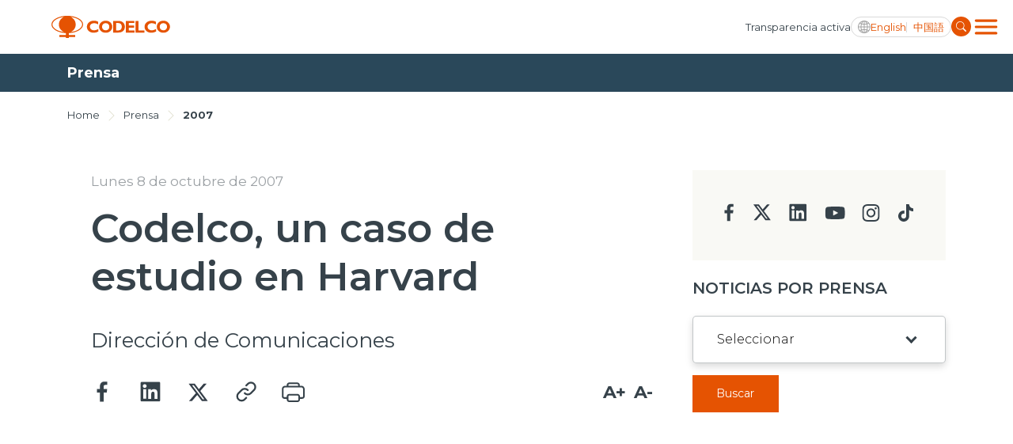

--- FILE ---
content_type: text/html; charset=utf-8
request_url: https://www.codelco.com/noticias/2007/codelco-un-caso-de-estudio-en-harvard
body_size: 8693
content:
<!DOCTYPE HTML>
<html lang="es-CL">
<head>
    <!-- Meta tags -->
    <title>Codelco, un caso de estudio en Harvard | CODELCO - Corporación Nacional del Cobre, Chile</title>
<meta name="robots" content="index,follow,noodp,noydir">
<meta charset="utf-8">
<meta name="description" content="Dirección de Comunicaciones">
<link rel="canonical" href="https://www.codelco.com/noticias/2007/codelco-un-caso-de-estudio-en-harvard">
<!-- utiles -->
<meta name="viewport" content="width=device-width, initial-scale=1.0">
<meta name="HandheldFriendly" content="True">
<meta name="format-detection" content="telephone=no">
<meta http-equiv="X-UA-Compatible" content="IE=edge">
<meta name="author" content="CODELCO - Corporación Nacional del Cobre, Chile" >
<link rel="shorcut icon" href="/favicon.ico?v=20230902" type="image/x-icon">
<link rel="icon" href="/favicon.ico?v=20230902" type="image/x-icon">
<!-- Meta tags Twitter-->
<meta name="twitter:card" content="summary_large_image">
<meta name="twitter:site" content="@">
<meta name="twitter:title" content="Codelco, un caso de estudio en Harvard">
<meta name="twitter:description" content="Dirección de Comunicaciones">

  
 
<meta property="twitter:image" content="https://www.codelco.com/prontus_codelco/imag/default_400x300.jpg" />
 
<!-- Meta tags FB  -->
<meta property="og:url" content="https://www.codelco.com/noticias/2007/codelco-un-caso-de-estudio-en-harvard">
<meta property="og:type" content="website">
<meta property="og:title" content="Codelco, un caso de estudio en Harvard">
<meta property="og:description" content="Dirección de Comunicaciones">

  
 
<meta property="og:image" content="https://www.codelco.com/prontus_codelco/imag/default/default_400x300.jpg">
<meta property="og:image:width" content="400">
<meta property="og:image:height" content="300">
 
<script type="application/ld+json">
{
    "@context": "https://schema.org/",
    "@type": "NewsArticle",
    "mainEntityOfPage": {
        "@type": "Webpage",
        "name": "CODELCO - Corporación Nacional del Cobre, Chile",
        "url": "https://www.codelco.com/noticias/2007/codelco-un-caso-de-estudio-en-harvard"
    },
    "headline": "Codelco, un caso de estudio en Harvard",
    "image": [
        
    ],
    "inLanguage": "es-ES",
    "datePublished": "",
    "author": {
        "@type": "Organization",
        "name": "CODELCO - Corporación Nacional del Cobre, Chile"
    },
    "publisher": {
        "@type": "Organization",
        "logo": {"@type": "ImageObject", "url": "https://www.codelco.com/prontus_codelco/imag/logo.svg"},
        "name": "CODELCO - Corporación Nacional del Cobre, Chile",
        "sameAs": ["https://www.facebook.com/", "https://twitter.com/"]
    }
}
</script>
    <!-- Google Tag Manager -->
<script>(function(w,d,s,l,i){w[l]=w[l]||[];w[l].push({'gtm.start':
new Date().getTime(),event:'gtm.js'});var f=d.getElementsByTagName(s)[0],
j=d.createElement(s),dl=l!='dataLayer'?'&l='+l:'';j.async=true;j.src=
'https://www.googletagmanager.com/gtm.js?id='+i+dl;f.parentNode.insertBefore(j,f);
})(window,document,'script','dataLayer','GTM-M8HNC3J');</script>
<!-- End Google Tag Manager -->

    <!--CSS-->
    
<link rel="preconnect" href="https://fonts.googleapis.com">
<link rel="preconnect" href="https://fonts.gstatic.com" crossorigin>
<link href="https://fonts.googleapis.com/css2?family=Montserrat:wght@300;400;500;600;700;800;900&display=swap" rel="stylesheet">
<link href="https://fonts.googleapis.com/css2?family=Roboto:wght@400;500&display=swap" rel="stylesheet">
<link rel="stylesheet" type="text/css" href="/prontus_codelco/css/normalize.css?v=7.7">
<link rel="stylesheet" type="text/css" href="/prontus_codelco/css/slick.css?v=7.7">
<link rel="stylesheet" type="text/css" href="/prontus_codelco/css/jquery.fancybox.min.css?v=7.7">
<link rel="stylesheet" type="text/css" href="/prontus_codelco/css/stylesheet/grid.css?v=7.7">
<link rel="stylesheet" type="text/css" href="/prontus_codelco/css/stylesheet/global.css?v=7.7">
<link rel="stylesheet" type="text/css" href="/prontus_codelco/css/gridpak.css?v=7.7">
<link rel="stylesheet" type="text/css" href="/prontus_codelco/css/stylesheet/header.css?v=7.7">
<link rel="stylesheet" type="text/css" href="/prontus_codelco/css/stylesheet/banner.css?v=7.7">
<link rel="stylesheet" type="text/css" href="/prontus_codelco/css/stylesheet/card-block.css?v=7.7">
<link rel="stylesheet" type="text/css" href="/prontus_codelco/css/stylesheet/services-slider.css?v=7.7">
<link rel="stylesheet" type="text/css" href="/prontus_codelco/css/stylesheet/news-slider.css?v=7.7">
<link rel="stylesheet" type="text/css" href="/prontus_codelco/css/stylesheet/video-slider.css?v=7.7">
<link rel="stylesheet" type="text/css" href="/prontus_codelco/css/stylesheet/table.css?v=7.7">
<link rel="stylesheet" type="text/css" href="/prontus_codelco/css/stylesheet/result-report.css?v=7.7">
<link rel="stylesheet" type="text/css" href="/prontus_codelco/css/stylesheet/opertation-sec.css?v=7.7">
<link rel="stylesheet" type="text/css" href="/prontus_codelco/css/stylesheet/inner-banner.css?v=7.7">
<link rel="stylesheet" type="text/css" href="/prontus_codelco/css/stylesheet/about-box.css?v=7.7">
<link rel="stylesheet" type="text/css" href="/prontus_codelco/css/stylesheet/review-sec.css?v=7.7">
<link rel="stylesheet" type="text/css" href="/prontus_codelco/css/stylesheet/complaint-sec.css?v=7.7">
<link rel="stylesheet" type="text/css" href="/prontus_codelco/css/stylesheet/social-media.css?v=7.7">
<link rel="stylesheet" type="text/css" href="/prontus_codelco/css/stylesheet/report-sec.css?v=7.7">
<link rel="stylesheet" type="text/css" href="/prontus_codelco/css/stylesheet/company-info.css?v=7.7">
<link rel="stylesheet" type="text/css" href="/prontus_codelco/css/stylesheet/menu.css?v=7.7">
<link rel="stylesheet" type="text/css" href="/prontus_codelco/css/stylesheet/request-sec.css?v=7.7">
<link rel="stylesheet" type="text/css" href="/prontus_codelco/css/stylesheet/contact-sec.css?v=7.7">
<link rel="stylesheet" type="text/css" href="/prontus_codelco/css/stylesheet/blog-list.css?v=7.7">
<link rel="stylesheet" type="text/css" href="/prontus_codelco/css/stylesheet/table-data-download.css?v=7.7">
<link rel="stylesheet" type="text/css" href="/prontus_codelco/css/stylesheet/banner-block.css?v=7.7">
<link rel="stylesheet" type="text/css" href="/prontus_codelco/css/stylesheet/articulo.css?v=7.7">
<link rel="stylesheet" type="text/css" href="/prontus_codelco/css/stylesheet/news-search.css?v=7.7">
<link rel="stylesheet" type="text/css" href="/prontus_codelco/css/stylesheet/request-form.css?v=7.7">
<link rel="stylesheet" type="text/css" href="/prontus_codelco/css/stylesheet/cookies-bar.css?v=7.7">
<link rel="stylesheet" type="text/css" href="/prontus_codelco/css/stylesheet/service-provider-box.css?v=7.7">
<link rel="stylesheet" type="text/css" href="/prontus_codelco/css/stylesheet/filter.css?v=7.7">
<link rel="stylesheet" type="text/css" href="/prontus_codelco/css/stylesheet/accordion.css?v=7.7">
<link rel="stylesheet" type="text/css" href="/prontus_codelco/css/stylesheet/streaming.css?v=7.7">
<link rel="stylesheet" type="text/css" href="/prontus_codelco/css/stylesheet/pagination.css?v=7.7">
<link rel="stylesheet" type="text/css" href="/prontus_codelco/css/stylesheet/buscador.css?v=7.7">
<link rel="stylesheet" type="text/css" href="/prontus_codelco/css/stylesheet/site-map.css?v=7.7">
<link rel="stylesheet" type="text/css" href="/prontus_codelco/css/stylesheet/footer.css?v=7.7">
<link rel="stylesheet" type="text/css" href="/prontus_codelco/css/stylesheet/home2023.css?v=7.7">
<link rel="stylesheet" type="text/css" href="/prontus_codelco/css/modal.css?v=7.7">
<link rel="stylesheet" type="text/css" href="/prontus_codelco/css/estilos_vtxt.css?v=7.7">

    <!--JS-->
    
<script src="/prontus_codelco/js-local/jquery-3.7.0.min.js"></script>
<script src="/prontus_codelco/js-local/slick.min.js"></script>
<script src='/prontus_codelco/js-local/common.js?v=1.12.2'></script>
<script src='/prontus_codelco/js-local/FontSize.class.js?v=1.12.2'></script>
<script src='/prontus_codelco/js-local/BuscadorPrensa.class.js?v=1.12.2'></script>
<script src='/prontus_codelco/js-local/jquery.fancybox.min.js?v=1.12.2'></script>
<script src='/prontus_codelco/js-local/swiper-bundle.min.js?v=1.12.2'></script>
<script src='/prontus_codelco/js-local/Vistas.class.js?v=1.12.2' defer></script>
<script src='/prontus_codelco/js-local/Utiles.class.js?v=1.12.2' defer></script>

    <script>
        // Definir la variable basada en el CMS
        window.initialOrder = '' == 'si' ? true: false;
    </script>
    <script src="/prontus_codelco/js-local/sort-li.js?v=2"></script>
</head>
<body>
    <!-- Google Tag Manager (noscript) -->
<noscript><iframe src="https://www.googletagmanager.com/ns.html?id=GTM-M8HNC3J"
height="0" width="0" style="display:none;visibility:hidden"></iframe></noscript>
<!-- End Google Tag Manager (noscript) -->
        <div class="wrapper">

        <!--HEADER-->
        

<!-- Start Header -->
<header id="header" class="header veintitres">

    <!-- Start Header Bottom Part -->
    <div class="header-bottom-part dos">
        <div class="container">
            <div class="header-bottom-part-content">
                <div class="header-bottom-part-content-right-part">
                    
                        
                    <!-- Logo -->
                    <a href="/" target="_top" class="logo" title="Codelco">
                        <img src="/prontus_codelco/site/artic/20220408/imag/foto_0000000120220408100923/logo.svg" class="logo-img" alt="Codelco">
                    </a>
                        
                    
                </div>

                <!-- Mobile Menu Right Part -->
                <div class="header-bottom-part-content-right-part">
                    
                        
                    <a href="/transparencia-activa" 
                        class="header-top-part-listing-link desktop"
                        title="
                                
                                Transparencia activa
                                ">
                        
                        
                            Transparencia activa
                        
                    </a>
                        
                    
                    <div class="header-bottom-part-content-right-part-link">
                        <span class="ic-language d-block"></span>
                        <a href="javascript:void(0)" class="txt-language desktop chgLang" data-lang="en" title="English">
                            English
                        </a>
                        <a href="javascript:void(0)" class="txt-language movil chgLang" data-lang="en" title="ENG">
                            ENG
                        </a>            
                        <a href="javascript:void(0)" class="txt-language chgLang" data-lang="zh" title="中国語">
                            中国語
                        </a>
                    </div>
                    <form class="search-form" id="form_buscar" method="get" action="/cgi-bin/prontus_search.cgi">
                        <input id="search_prontus" name="search_prontus" value="prontus_codelco" type="hidden"/>
                        <input name="search_idx" value="all" type="hidden"/>
                        <input name="search_tmp" value="search.html" type="hidden"/>
                        <input name="search_modo" value="or" type="hidden"/>
                        <input name="search_orden" value="cro" type="hidden"/>
                        <input name="search_resxpag" value="10" type="hidden"/> 
                        <input name="search_form" value="yes" type="hidden"/>
                        <input type="text" name="search_texto" class="search-input" placeholder="Ingrese su búsqueda"/>
                        <a href="#" title="" class="search-button">
                            <img src="/prontus_codelco/imag/master/lupa.svg" alt="Search" class="search-button-icon">
                        </a>
                    </form>
                    <div class="dropdown">
                        <button onclick="myFunctionMenu()" class="dropbtn dropbtn__menu"></button>
                        <ul id="myDropdown" class="dropdown-content mega-menu">
                            <li class="header-top-item movil">
                                
                                    
                                <a href="/transparencia-activa" 
                                    class="header-top-part-listing-link"
                                    title="
                                    
                                    Transparencia activa
                                    ">
                                    
                                    
                                    Transparencia activa
                                    
                                </a>
                                    
                                
                            </li>
                            <li class="search-form-outer movil">
                                <!-- Start Search Form -->
                                <form class="search-form movil" id="form_buscar" method="get" action="/cgi-bin/prontus_search.cgi">
                                    <input id="search_prontus" name="search_prontus" value="prontus_codelco" type="hidden"/>
                                    <input name="search_idx" value="all" type="hidden"/>
                                    <input name="search_tmp" value="search.html" type="hidden"/>
                                    <input name="search_modo" value="or" type="hidden"/>
                                    <input name="search_orden" value="cro" type="hidden"/>
                                    <input name="search_resxpag" value="10" type="hidden"/> 
                                    <input name="search_form" value="yes" type="hidden"/>
                                    <input type="text" name="search_texto" class="search-input" placeholder="Ingrese su búsqueda"/>
                                    <a href="#" title="" class="search-button">
                                        <img src="/prontus_codelco/imag/master/lupa.svg" alt="Search" class="search-button-icon">
                                    </a>
                                </form>
                                <!-- End Search Form -->
                            </li>
                            <li class="mega-menu__row">
                                <ul class="mega-menu__content">
                                    
                                        
                                    <li class="mega-menu__item">
                                        <a href="/nosotros">Nosotros</a>
                                    </li>
                                        
                                    
                                        
                                    <li class="mega-menu__item">
                                        <a href="/operaciones">Operaciones</a>
                                    </li>
                                        
                                    
                                        
                                    <li class="mega-menu__item">
                                        <a href="/proyectos">Proyectos</a>
                                    </li>
                                        
                                    
                                        
                                    <li class="mega-menu__item">
                                        <a href="/sustentabilidad">Sustentabilidad</a>
                                    </li>
                                        
                                    
                                        
                                    <li class="mega-menu__item">
                                        <a href="/innovacion">Innovación</a>
                                    </li>
                                        
                                    
                                        
                                    <li class="mega-menu__item">
                                        <a href="/inversionistas">Inversionistas</a>
                                    </li>
                                        
                                    
                                </ul>
                            </li>
                            <li class="mega-menu__row">
                                <ul class="mega-menu__content">
                                    
                                        
                                    <li class="mega-menu__item">
                                        <a href="/prensa">Prensa</a>
                                    </li>
                                        
                                    
                                        
                                    <li class="mega-menu__item">
                                        <a href="/trabaja-en-codelco">Trabaja en Codelco</a>
                                    </li>
                                        
                                    
                                        
                                    <li class="mega-menu__item">
                                        <a href="/transparencia-activa">Transparencia activa</a>
                                    </li>
                                        
                                    
                                        
                                    <li class="mega-menu__item">
                                        <a href="/canales-de-denuncia">Canales de denuncia</a>
                                    </li>
                                        
                                    
                                        
                                    <li class="mega-menu__item">
                                        <a href="/proveedores">Proveedores</a>
                                    </li>
                                        
                                    
                                </ul>
                            </li>
                            <li class="mega-menu__row">
                                <ul class="mega-menu__content">
                                    
                                        
                                    <li class="mega-menu__item">
                                        <a href="https://mi.codelco.cl">Acceso trabajadores/as</a>
                                    </li>
                                        
                                    
                                </ul>
                            </li>
                        </ul>
                    </div>
                </div>

                <!-- Start Main Navigation -->
                <nav class="main-navigation">
                    <div class="container main-navigation-container">
                        <!-- Start Secondary Navigation -->
                        <ul class="secondary-navigation movil">
                            
                                
                            <li class="secondary-navigation-item">
                                <a href="/transparencia-activa" class="secondary-navigation-link" 
                                    title="
                                            
                                            Transparencia activa
                                            ">
                                    
                                    
                                    Transparencia activa
                                    
                                    <img src="/prontus_codelco/imag/master/arrow_menu.svg" alt="arrow_menu">
                                </a>
                            </li>
                                
                            
                        </ul>

                        <ul class="secondary-navigation">
                            
                                
                            <li class="secondary-navigation-item">
                                <a href="/prensa" class="secondary-navigation-link" 
                                    title="
                                    
                                    Prensa
                                    ">
                                    
                                    
                                    Prensa
                                    
                                    <img src="/prontus_codelco/imag/master/arrow_menu.svg" alt="arrow_menu">
                                </a>
                            </li>
                                
                            
                                
                            <li class="secondary-navigation-item">
                                <a href="/trabaja-en-codelco" class="secondary-navigation-link" 
                                    title="
                                    
                                    Trabaja en Codelco
                                    ">
                                    
                                    
                                    Trabaja en Codelco
                                    
                                    <img src="/prontus_codelco/imag/master/arrow_menu.svg" alt="arrow_menu">
                                </a>
                            </li>
                                
                            
                                
                            <li class="secondary-navigation-item">
                                <a href="/transparencia-activa" class="secondary-navigation-link" 
                                    title="
                                    
                                    Transparencia activa
                                    ">
                                    
                                    
                                    Transparencia activa
                                    
                                    <img src="/prontus_codelco/imag/master/arrow_menu.svg" alt="arrow_menu">
                                </a>
                            </li>
                                
                            
                                
                            <li class="secondary-navigation-item">
                                <a href="/canales-de-denuncia" class="secondary-navigation-link" 
                                    title="
                                    
                                    Canales de denuncia
                                    ">
                                    
                                    
                                    Canales de denuncia
                                    
                                    <img src="/prontus_codelco/imag/master/arrow_menu.svg" alt="arrow_menu">
                                </a>
                            </li>
                                
                            
                                
                            <li class="secondary-navigation-item">
                                <a href="/proveedores" class="secondary-navigation-link" 
                                    title="
                                    
                                    Proveedores
                                    ">
                                    
                                    
                                    Proveedores
                                    
                                    <img src="/prontus_codelco/imag/master/arrow_menu.svg" alt="arrow_menu">
                                </a>
                            </li>
                                
                            
                        </ul>

                        <ul class="secondary-navigation smaller">
                            
                                
                            <li class="secondary-navigation-item">
                                <a href="https://mi.codelco.cl" class="secondary-navigation-link" 
                                    title="
                                    
                                    Acceso trabajadores/as
                                    ">
                                    
                                    
                                    Acceso trabajadores/as
                                    
                                </a>
                            </li>
                                
                            
                        </ul>
                    </div>
                </nav>
                <!-- End Main Navigation -->
            </div>
        </div>
    </div>
    <!-- End Header Bottom Part -->
</header>
<!-- End Header -->
        <!--/HEADER-->
        <!-- Start Banner Section -->
        <section class="articulo-heading">
            <div class="container">
                <h1 class="articulo-heading-title">Prensa</h1>
            </div>
        </section>
        <!-- End Banner Section -->

        <!-- Start Artículo General-->
        <section class="section-outer articulo-section">
            <div class="container">
                <div class="inner-banner-top articulo-breadcrumbs">
    <span class="inner-banner-breadcrumbs"><a href="/" class="inner-banner-breadcrumbs-anchor"
            title="Home">Home</a></span>
    
    <img src="/prontus_codelco/imag/grey-arrow.svg" alt="Arrow" class="inner-banner-breadcrumbs-arrow">
    <span class="inner-banner-breadcrumbs"><a href="/prensa" 
            class="inner-banner-breadcrumbs " title="Prensa">Prensa</a></span>
    
    
    
    <img src="/prontus_codelco/imag/grey-arrow.svg" alt="Arrow" class="inner-banner-breadcrumbs-arrow">
    <span class="inner-banner-breadcrumbs"><a
            href="/prontus_codelco/site/tax/port/all/taxport_4_18__1.html"
            class="inner-banner-breadcrumbs-anchor font-bold" title="2007">2007</a></span>
    
    
</div>
                <div class="articulo-outer">
                    <!-- Articulo Left -->
                    <div class="articulo-card">

                        <div class="articulo-header">
                            <div class="articulo-date-outer d-flex">
                                
                                
                                
                                
                                <a class="articulo-date d-none d-md-block" href="#" title="Lunes 8 de octubre de 2007">Lunes 8 de octubre de 2007</a>
                            </div>

                            <h1 class="articulo-header-title">Codelco, un caso de estudio en Harvard</h1>
                            <p class="articulo-header-text">Dirección de Comunicaciones</p>
                            
                            <div class="articulo-date-outer d-md-none pb-30">
                                <a class="articulo-date" href="#" title="Lunes 8 de octubre de 2007">Lunes 8 de octubre de 2007</a>
                            </div>
                            

                            <div class="row row-cols-2 align-items-center justify-content-between">
                                <div class="col-auto">
                                    <div class="d-flex align-items-center">
                                        
                                        <div class="article-social-block">
                                            <script language="JavaScript">
    function copyToClipboard(fileurl) {
        var $temp = $("<input>");
        $("body").append($temp);
        $temp.val(fileurl).select();
        document.execCommand("copy");
        $temp.remove();
        alert("Enlace copiado en el portapapeles");
    }
</script>

<div class="social-block">
    <a class="social-block-link" href="#" title="Facebook" onclick="window.open('https://www.facebook.com/sharer/sharer.php?u=https://www.codelco.com/noticias/2007/codelco-un-caso-de-estudio-en-harvard','','width=555,height=330'); return false;">
        <img class="social-block-icon" src="/prontus_codelco/imag/ic-facebook.svg" alt="">
    </a>
    <a class="social-block-link" href="#" title="Linkedin" onclick="window.open('https://www.linkedin.com/sharing/share-offsite/?url=https://www.codelco.com/noticias/2007/codelco-un-caso-de-estudio-en-harvard','','width=555,height=330'); return false;">
        <img class="social-block-icon" src="/prontus_codelco/imag/ic-linkedin.svg" alt="">
    </a>
    <a class="social-block-link" href="#" title="Twitter" onclick="window.open('https://twitter.com/intent/tweet?text=Codelco, un caso de estudio en Harvard&url='+ encodeURIComponent(document.title) + 'https://www.codelco.com/noticias/2007/codelco-un-caso-de-estudio-en-harvard','','width=555,height=330'); return false;">
        <img class="social-block-icon" src="/prontus_codelco/imag/ic-twitter.svg?v=20240704" alt="">
    </a>
    <a class="social-block-link d-none d-md-block" href="#" title="Link" onclick="copyToClipboard('https://www.codelco.com/noticias/2007/codelco-un-caso-de-estudio-en-harvard')" >
        <img class="social-block-icon" src="/prontus_codelco/imag/ic-link.svg" alt="">
    </a>
    <a class="social-block-link d-none d-md-block" href="#" onclick="Utiles.imprimirArticulo('https://www.codelco.com/prontus_codelco/site/artic/20110220/pags/20110220130819.html');return false;" title="Print">
        <img class="social-block-icon" src="/prontus_codelco/imag/ic-print.svg" alt="">
    </a>
</div>


                                        </div>
                                    </div>
                                </div>
                                <div class="col-auto pl-0">
                                    <div class="article-action-block">
                                        
                                        <ul class="pagefont-control-list-outer">
                                            <li class="pagefont-control-list"><a href="#" title="A+" onclick="FontSize.cambiaSize('mas'); return false;" class="pagefont-control">A+</a></li>
                                            <li class="pagefont-control-list"><a href="#" title="A-" onclick="FontSize.cambiaSize('menos'); return false;" class="pagefont-control">A-</a></li>
                                        </ul>
					                    
                                    </div>
                                </div>
                            </div>
                        </div>

                        <!-- Articulo Image -->
                        

                        
                        <div class="articulo-body-text CUERPO cuerpo_es">
                            
<!--STIT_vtxt_cuerpo-->
<div class="articulo-innerpage-link-outer">
    <ul class="articulo-innerpage-link-listing">
        
    </ul>
</div>
<!--/STIT_vtxt_cuerpo-->


                            <p> </p>
<table align="right" border="0" cellpadding="0" cellspacing="0" width="275">
<tbody>
<tr>
<td width="15"></td>
<td width="240">
<table border="0" cellpadding="0" cellspacing="0" width="240">
<tbody>
<tr>
<td><img alt="Imagen foto_01" border="0" height="210" id="foto_01" name="foto_01" src="/prontus_codelco/site/artic/20110220/imag/foto_0000000120110220130819.jpg" width="280" /></td>
</tr>
<tr>
<td class="pie"></td>
</tr>
<tr>
<td class="pie"></td>
</tr>
<tr>
<td class="pie"></td>
</tr>
</tbody>
</table>
<br /> 

<table border="0" cellpadding="0" cellspacing="0" width="240">
<tbody>
<tr>
<td></td>
</tr>
</tbody>
</table>
</td>
</tr>
<tr>
<td></td>
<td></td>
</tr>
</tbody>
</table>
<p class="bajada"><em>Académicos de la prestigiosa universidad norteamericana analizaron cómo la empresa incorporó exitosamente las tecnologías de la información en los procesos que forman la cadena de valor del negocio minero.</em></p>
<p>En los últimos años, Codelco ha realizado un enorme esfuerzo para incorporar las tecnologías de la información a sus procesos de negocio y a todas sus etapas productivas, con el objetivo de ofrecer las mejores condiciones al negocio, proteger la seguridad de las personas y reducir los costos de la empresa.</p>
<p>Todos estos antecedentes llamaron la atención de la importante Universidad de Harvard, la que, a través de su Escuela de Negocios, solicitó mayores antecedentes hace más de un año, para poder estudiar este exitoso caso de gestión e incorporarlo a los planes de estudios de sus alumnos, especialmente en su MBA. Los resultados fueron publicados durante agosto en la página web de la institución, con el nombre “Codelco Copper Mines”, y pueden ser adquiridos en:</p>
<p><strong>http://harvardbusinessonline.hbsp.harvard.edu.</strong></p>
<p>Esta es la primera vez en la historia que Harvard analiza un caso de una empresa minera chilena, lo que constituye una señal de que lo estamos haciendo bien, y compromete más todavía a seguir con esta estrategia. Una retroalimentación de este nivel es muy potente y obliga a poner más energía en la estrategia, además que demuestra que Codelco está siendo observado a nivel mundial, lo que refleja la importancia de la empresa en el mundo. Cuando se planifican las nuevas oportunidades tecnológicas en Codelco, se hace observando al mercado y lo que hacen otras empresas, para luego poder decidir el mejor camino a seguir, lo que en este caso ha sido visto internacionalmente como algo sumamente interesante e innovador.</p>
<p><strong>El proceso</strong><br /><br />La Universidad de Harvard tiene un representante para Latinoamérica, quien se encarga de estudiar y analizar distintas empresas que destacan por diversos motivos y buscar los casos que sean dignos de estudiar. Tras enterarse de los importantes e innovadores procesos que se realizaban en Codelco, decidió realizar una petición directa al Presidente Ejecutivo de la época, Juan Villarzú, para tener acceso a conocer más sobre la utilización de tecnologías de la información en la Corporación y su visión estratégica.</p>
<p>Al recibir una positiva respuesta, académicos norteamericanos viajaron a Chile, donde pudieron apreciar cómo las TI se alinean con los objetivos de la empresa; cómo se hacen cargo de los focos relevantes de Codelco, y cómo la empresa ha ido, paulatinamente, incorporando tecnologías en todas las áreas productivas de Codelco.</p>
<p>Incorporar nuevas tecnologías implica cambiar procesos, capacitar gente y prácticas de trabajo, que se modifican incorporando tecnologías que se ponen al servicio del negocio, muy alineadas con él. Finalmente, lo que se persigue es la seguridad de las personas y la reducción de costos, ya que la tecnología por sí no tiene ningún sentido. Esto fue muy bien valorado por Harvard.</p>
<p>Durante el estudio, se realizó una invitación para dar a conocer el caso en el MBA en Harvard, lo que se debería concretar en los próximos meses. “Vamos a tener un escrutinio más público de lo que se hace acá y vamos a recibir, a lo mejor, preguntas que no nos hemos hecho y que serán muy beneficiosas para nosotros”, señala Marco Orellana, Gerente Corporativo de Tecnologías de la Información, Telecomunicaciones y Automatización.</p>
<p>El ejecutivo señala que pese a ser Codelco una empresa del Estado, es muy importante que se la mida con criterios empresariales equivalentes a lo que se mide a la competencia, que es precisamente lo que realizó Harvard. En ese sentido, considera un “aliciente” el que hayan escogido a esta empresa ya que podrían haberlo hecho con cualquier otra minera, pero se llegó con una mirada técnica. “Ellos escucharon que Codelco estaba haciendo cosas innovadoras y vinieron a constatarlo en la realidad”, señala.</p>
<p>“Para nosotros es un reconocimiento y una oportunidad de seguir intensificando este trabajo. Es importante que se conozca esto, porque así le estamos diciendo a nuestros clientes que el trabajo que hacemos tiene un sentido de negocio, ya que a través de la tecnología, a través de las TICA, se puede mejorar el rendimiento del negocio, y hay instituciones que se dedican a revisar estos procesos de gestión y dicen ‘mira aquí hay un caso interesante, están ocurriendo cosas y están consiguiendo resultados’”, concluye.</p>
                        </div>
                        

                        
                        
                            
                            
                                
                                
                                
                                
                            
                        
                        
                        <!-- descargables -->
                        
                        
                        
                        
                        
                        
                        
                        
                        
                        
                        
                        
                        
                        
                        
                        
                        
                        
                        
                        

                        
                        
                        
                        
                        
                        
                        
                        
                        
                        
                        
                        
                        
                        
                        
                        
                        
                        
                        
                        
                        
                        
                        
                        
                                                
                        
                        

                    </div>

                    <!-- Articulo Right-->
                    <div class="articulo-left">
                        <script type="text/javascript">
                            let changeDate = (date) => {
                                let datePart = date.match(/\d+/g);
                                return `${datePart[2]}/${datePart[1]}/${datePart[0]}`
                            }
                            function submitForm() {
                                $('input[name=search_fechaini]').val();
                                $('input[name=search_fechafin]').val();
                                $("#form_buscar_tax_fecha").submit();
                            }
                        </script>

                        


       

    
<div class="bg-gray contact-sec-social">
        
    <ul class="contact-sec-social-listing">
    
    
        
        <li class="contact-sec-social-listing-item">
            <a href="https://www.facebook.com/CODELCO/" target="_blank" title="facebook" class="contact-sec-social-listing-link"><img
                    src="/prontus_codelco/imag/facebook-icon.svg" alt="facebook"></a>
        </li>
        
    
    

    
    
        
        <li class="contact-sec-social-listing-item">
            <a href="https://twitter.com/CodelcoChile" target="_blank" title="twitter" class="contact-sec-social-listing-link"><img
                    src="/prontus_codelco/imag/twitter-icon.svg" alt="twitter"></a>
        </li>
        
    
    

    
    
        
        <li class="contact-sec-social-listing-item">
            <a href="https://www.linkedin.com/company/codelco?trk=biz-companies-cym" target="_blank" title="linkedin" class="contact-sec-social-listing-link"><img
                    src="/prontus_codelco/imag/linkedin-icon.svg" alt="linkedin"></a>
        </li>
        
    
    

    
    
        
        <li class="contact-sec-social-listing-item">
            <a href="https://www.youtube.com/user/ChileCodelco" target="_blank" title="youtube" class="contact-sec-social-listing-link"><img
                    src="/prontus_codelco/imag/youtube-icon.svg" alt="youtube"></a>
        </li>
        
    
    

    
    
        
        <li class="contact-sec-social-listing-item">
            <a href="https://www.instagram.com/codelco_chile/" target="_blank" title="insta" class="contact-sec-social-listing-link"><img
                    src="/prontus_codelco/imag/insta-icon.svg" alt="insta"></a>
        </li>
        
    
    

    
    
        
        <li class="contact-sec-social-listing-item">
            <a href="https://www.tiktok.com/@codelco" target="_blank" title="tiktok" class="contact-sec-social-listing-link"><img
                    src="/prontus_codelco/imag/tiktok-icon.svg" alt="tiktok"></a>
        </li>
        
    
    
    </ul>
</div>
    

                        
                        <div class="news-search-inner-content">
                            <form id="formBuscarTax" method="get" action="/cgi-bin/prontus_search.cgi" class="navbar-form navbar-right search-desktop">
                                <input id="search_prontus" name="search_prontus" value="prontus_codelco" type="hidden"/>
                                <input name="search_idx" value="all" type="hidden"/>
                                <input name="search_tmp" value="search.html" type="hidden"/>
                                <input name="search_resxpag" value="8" type="hidden"/>
                                <input name="search_form" value="yes" type="hidden"/>
                                <input name="search_texto" value="search_prensa" type="hidden"/>
                                <input name="search_seccion" value="Prensa" type="hidden"/>

                                <h3 class="select-title">Noticias por Prensa</h3>
                                <div class="select-outer">
                                    
                                    <select name="search_tema" id="search_tema" class="select">
    <option value="" selected>Seleccionar</option>

    

    

    

    

    

    

    

    

    

    

    

    

    

    

    

    

    

    

    

    

    

    

    

    

    

    

    

    

    

    

    

    

    

    

    

    

    

    

    

    

    

    

    

    

    

    

    

    

    

    

    

    

    

    

    

    

    

    

    

    

    

    

    

    

    

    

    

    

    

    
        <option value="2024">2024</option>
    

    
        <option value="2025">2025</option>
    

    
        <option value="2026">2026</option>
    

    
        <option value="2023">2023</option>
    

    
        <option value="2022">2022</option>
    

    
        <option value="2021">2021</option>
    

    
        <option value="2020">2020</option>
    

    
        <option value="2019">2019</option>
    

    
        <option value="2018">2018</option>
    

    
        <option value="2017">2017</option>
    

    
        <option value="2016">2016</option>
    

    
        <option value="2015">2015</option>
    

    
        <option value="2014">2014</option>
    

    
        <option value="2013">2013</option>
    

    
        <option value="2012">2012</option>
    

    
        <option value="2011">2011</option>
    

    
        <option value="2010">2010</option>
    

    
        <option value="2009">2009</option>
    

    
        <option value="2008">2008</option>
    

    
        <option value="2007">2007</option>
    

    
        <option value="2006">2006</option>
    

    
        <option value="2005">2005</option>
    

    
        <option value="2004">2004</option>
    

    
        <option value="2003">2003</option>
    

    
        <option value="2002">2002</option>
    

    
        <option value="2001">2001</option>
    

    
        <option value="2000">2000</option>
    

    
        <option value="Presentaciones">Presentaciones</option>
    

    
        <option value="Galería Multimedios">Galería Multimedios</option>
    

    
        <option value="Codelco en la prensa">Codelco en la prensa</option>
    

    
        <option value="Publicaciones">Publicaciones</option>
    

    

    

    

    

    

    

    

    

    


</select>
                                </div>
                                <a href="#"
                                onclick="buscarOperacion()"
                                class="btn btn-primary select-btn"
                                title="Buscar">Buscar</a>
                            </form>
                        </div>
                        
                        
                    </div>
                </div>
            </div>
        </section>
        <!-- End Artículo General-->
        <div id="modal-video" class="modal">
            <!-- Modal container -->
            <div class="modal-container">
                <span class="close-modal">&times;</span>
                <div class="modal-content"></div>
            </div>
        </div>
    <!--FOOTER-->
    <!-- Start Footer -->
<footer class="footer veintitres">
    <div class="container">
        
        <!-- Footer Logo -->
        <a href="/" class="footer-logo">
            <img src="/prontus_codelco/site/artic/20230623/imag/foto_0000000120230623105135/logo-footer.svg"
            alt="Logo footer">
        </a>
        
        <div class="footer__top">
            
                
            <!-- Contact Listing -->
            <ul class="footer__contact">
                
                <li>
                        
                    Alameda Libertador Bernardo O'Higgins 1449
                </li>
                
            
                
                <li>
                        
                    Torre 2, piso 9, Santiago Downtown, Santiago, Chile
                </li>
                
            
                
                <li>
                        
                    Casilla Postal 150-D1
                </li>
                
            
                
                <li>
                        
                    +56 2 2690 3000
                </li>
                
            </ul>
                
            
            <div class="footer__links">
                
                <ul class="footer__links-listing">
                    
                        
                    <li>
                        <a href="/contacto"
                            target="_top">Contacto</a>
                    </li>
                        
                    
                        
                    <li>
                        <a href="/terminos-y-condiciones"
                            target="_top">Términos y condiciones</a>
                    </li>
                        
                    
                        
                    <li>
                        <a href="/mapa-del-sitio"
                            target="_top">Mapa del sitio</a>
                    </li>
                        
                    
                        
                    
                        
                    
                        
                    
                        
                    
                        
                    
                        
                    
                        
                    
                </ul>
                
                
                    
                <!-- Start Social Icons -->
                <ul class="footer__social-icons">
                    
                    
                    <li>
                        <a href="https://www.facebook.com/CODELCO/" 
                            target="_top">
                            <img src="/prontus_codelco/imag/master/ic-facebook-white.svg" alt="Facebook">
                        </a>
                    </li>
                    
                    
                
                    
                    
                    <li>
                        <a href="https://twitter.com/codelcochile" 
                            target="_top">
                            <img src="/prontus_codelco/imag/master/ic-twitter-white.svg" alt="Twitter">
                        </a>
                    </li>
                    
                    
                
                    
                    
                    <li>
                        <a href="https://www.instagram.com/codelco_chile/" 
                            target="_top">
                            <img src="/prontus_codelco/imag/master/ic-insta-white.svg" alt="Instagram">
                        </a>
                    </li>
                    
                    
                
                    
                    
                    <li>
                        <a href="https://www.youtube.com/user/ChileCodelco" 
                            target="_top">
                            <img src="/prontus_codelco/imag/master/ic-youtube-white.svg" alt="Youtube">
                        </a>
                    </li>
                    
                    
                
                    
                    
                    <li>
                        <a href="https://www.linkedin.com/company/codelco/?viewAsMember=true" 
                            target="_top">
                            <img src="/prontus_codelco/imag/master/ic-linkedin-white.svg" alt="Linkedin">
                        </a>
                    </li>
                    
                    
                
                    
                    
                    <li>
                        <a href="https://www.tiktok.com/@codelco" 
                            target="_blank">
                            <img src="/prontus_codelco/imag/master/ic-tiktok-white.svg" alt="Tik Tok">
                        </a>
                    </li>
                    
                    
                </ul>
                <!-- End Social Icons -->
                    
                
            </div>
        </div>
    </div>
</footer>
<!-- End Footer -->
    <!--/FOOTER-->
    </div>
<script defer src="https://static.cloudflareinsights.com/beacon.min.js/vcd15cbe7772f49c399c6a5babf22c1241717689176015" integrity="sha512-ZpsOmlRQV6y907TI0dKBHq9Md29nnaEIPlkf84rnaERnq6zvWvPUqr2ft8M1aS28oN72PdrCzSjY4U6VaAw1EQ==" data-cf-beacon='{"version":"2024.11.0","token":"bc2c4a186079436da8c0a42068b6fcb4","server_timing":{"name":{"cfCacheStatus":true,"cfEdge":true,"cfExtPri":true,"cfL4":true,"cfOrigin":true,"cfSpeedBrain":true},"location_startswith":null}}' crossorigin="anonymous"></script>
</body>
<script type="text/javascript">
    $(document).ready(function() {
        _buscador_cargaMeses('formBuscadorPrensa','es');
    });
</script>
</html>

--- FILE ---
content_type: text/css; charset=utf-8
request_url: https://www.codelco.com/prontus_codelco/css/stylesheet/grid.css?v=7.7
body_size: 282
content:
/* DO NOT CHANGE ANYTHING IN THIS FILE ----------------------*/
/* Column structure and display settings -------------*/
.container-fluid {
  padding: 0 15px;
  width: 100%;
}

.container {
  max-width: 1420px;
  width: 100%;
  padding: 0 15px;
  margin: 0 auto;
}
.container.medium {
  max-width: 890px;
}
.container.small {
  max-width: 570px;
}

.d-flex {
  display: flex !important;
  display: -ms-flexbox !important;
}

.d-block {
  display: block !important;
}

.d-none {
  display: none !important;
}

.row {
  margin: -7.5px;
  display: flex;
  flex-wrap: wrap;
  display: -ms-flexbox;
  -ms-flex-wrap: wrap;
}
.row.row-cols-1 > .col {
  width: 100%;
}
.row.row-cols-2 > .col {
  width: 50%;
}
.row.row-cols-3 > .col {
  width: 33.3333333333%;
}
.row.row-cols-4 > .col {
  width: 25%;
}
.row.row-cols-5 > .col {
  width: 20%;
}
.row.row-cols-6 > .col {
  width: 16.6666666667%;
}

.col {
  padding: 7.5px;
  width: 100%;
}

.col-auto {
  flex: 0 0 auto;
  width: auto;
  padding: 7.5px;
}

.col-sm-auto, .col-md-auto, .col-lg-auto, .col-xl-auto {
  width: 100%;
  padding: 7.5px;
}

.flex-flow-wrap {
  flex-wrap: wrap;
  -ms-flex-wrap: wrap;
}

.justify-content-between {
  justify-content: space-between;
}

.justify-content-center {
  justify-content: center;
}

.align-items-center {
  align-items: center;
}

.align-items-start {
  align-items: start;
}

.text-left {
  text-align: left !important;
}

.m-w-100 {
  min-width: 100% !important;
}

.py-0 {
  padding-left: 0;
  padding-right: 0;
}

.mb-0 {
  margin-bottom: 0 !important;
}

.pr-0 {
  padding-right: 0px !important;
}

.pl-0 {
  padding-left: 0px !important;
}

.min-h-auto {
  min-height: auto !important;
}

/* Responsive Media Queries for column structure and display settings --------------------------------------------------------------------------------------------------------*/
@media (min-width: 576px) {
  .d-sm-flex {
    display: flex !important;
    display: -ms-flexbox !important;
  }
  .d-sm-block {
    display: block !important;
  }
  .d-sm-none {
    display: none !important;
  }
  .col-sm-auto {
    flex: 0 0 auto;
    width: auto;
  }
  .row.row-cols-sm-1 > .col {
    width: 100%;
  }
  .row.row-cols-sm-2 > .col {
    width: 50%;
  }
  .row.row-cols-sm-3 > .col {
    width: 33.3333333333%;
  }
  .row.row-cols-sm-4 > .col {
    width: 25%;
  }
  .row.row-cols-sm-5 > .col {
    width: 20%;
  }
  .row.row-cols-sm-6 > .col {
    width: 16.6666666667%;
  }
  .row.row-cols-sm-7 > .col {
    width: 14.2857143%;
  }
}
@media (min-width: 768px) {
  .container {
    width: calc(100% - 70px);
  }
  .order-md-2 {
    order: 2;
  }
  .d-md-flex {
    display: flex !important;
    display: -ms-flexbox !important;
  }
  .d-md-block {
    display: block !important;
  }
  .d-md-none {
    display: none !important;
  }
  .col-md-auto {
    flex: 0 0 auto;
    width: auto;
  }
  .row.row-cols-md-1 > .col {
    width: 100%;
  }
  .row.row-cols-md-2 > .col {
    width: 50%;
  }
  .row.row-cols-md-3 > .col {
    width: 33.3333333333%;
  }
  .row.row-cols-md-4 > .col {
    width: 25%;
  }
  .row.row-cols-md-5 > .col {
    width: 20%;
  }
  .row.row-cols-md-6 > .col {
    width: 16.6666666667%;
  }
  .row.row-cols-md-7 > .col {
    width: 14.2857143%;
  }
}
@media (min-width: 1024px) {
  .container {
    width: calc(100% - 140px);
  }
  .d-lg-flex {
    display: flex !important;
    display: -ms-flexbox !important;
  }
  .d-lg-block {
    display: block !important;
  }
  .d-lg-none {
    display: none !important;
  }
  .col-lg-auto {
    flex: 0 0 auto;
    width: auto;
  }
  .row.row-cols-lg-1 > .col {
    width: 100%;
  }
  .row.row-cols-lg-2 > .col {
    width: 50%;
  }
  .row.row-cols-lg-3 > .col {
    width: 33.3333333333%;
  }
  .row.row-cols-lg-4 > .col {
    width: 25%;
  }
  .row.row-cols-lg-5 > .col {
    width: 20%;
  }
  .row.row-cols-lg-6 > .col {
    width: 16.6666666667%;
  }
  .row.row-cols-lg-7 > .col {
    width: 14.2857143%;
  }
}
@media (min-width: 1280px) {
  .container {
    width: calc(100% - 140px);
  }
  .d-llg-flex {
    display: flex !important;
    display: -ms-flexbox !important;
  }
  .d-llg-block {
    display: block !important;
  }
  .d-llg-none {
    display: none !important;
  }
  .col-llg-auto {
    flex: 0 0 auto;
    width: auto;
  }
  .row.row-cols-llg-1 > .col {
    width: 100%;
  }
  .row.row-cols-llg-2 > .col {
    width: 50%;
  }
  .row.row-cols-llg-3 > .col {
    width: 33.3333333333%;
  }
  .row.row-cols-llg-4 > .col {
    width: 25%;
  }
  .row.row-cols-llg-5 > .col {
    width: 20%;
  }
  .row.row-cols-llg-6 > .col {
    width: 16.6666666667%;
  }
  .row.row-cols-llg-7 > .col {
    width: 14.2857143%;
  }
}
@media (min-width: 1440px) {
  .d-xl-flex {
    display: flex !important;
    display: -ms-flexbox !important;
  }
  .d-xl-block {
    display: block !important;
  }
  .d-xl-none {
    display: none !important;
  }
  .col-xl-auto {
    flex: 0 0 auto;
    width: auto;
  }
  .row.row-cols-xl-1 > .col {
    width: 100%;
  }
  .row.row-cols-xl-2 > .col {
    width: 50%;
  }
  .row.row-cols-xl-3 > .col {
    width: 33.3333333333%;
  }
  .row.row-cols-xl-4 > .col {
    width: 25%;
  }
  .row.row-cols-xl-5 > .col {
    width: 20%;
  }
  .row.row-cols-xl-6 > .col {
    width: 16.6666666667%;
  }
  .row.row-cols-xl-7 > .col {
    width: 14.2857143%;
  }
}

/*# sourceMappingURL=grid.css.map */

--- FILE ---
content_type: text/css; charset=utf-8
request_url: https://www.codelco.com/prontus_codelco/css/stylesheet/video-slider.css?v=7.7
body_size: 118
content:
/*video-slider --------------------------------------------------------------------------------------------------------*/
.video-slider {
  background: linear-gradient(130.82deg, #0098AA 0%, #0072B1 179.05%);
  padding: 40px 0;
}
.video-slider .slick-dots li button {
  background: rgba(255, 255, 255, 0.5);
}
.video-slider .slick-dots li.slick-active button {
  background: #fff;
}

h3.titular {
  margin: 5px;
  text-align: center;
  line-height: 1.625rem;
}
h3.titular a {
  font-weight: 600;
  font-size: 1rem;
  line-height: 1.625rem;
  color: #fff;
}
h3.titular a:hover {
  text-decoration: underline;
}

@media (min-width: 768px) {
  h3.titular {
    margin: 5px 0;
  }
  h3.titular a {
    font-weight: 600;
    font-size: 1rem;
    line-height: 1.625rem;
    color: #fff;
  }
}
@media (min-width: 1024px) {
  h3.titular {
    margin: 5px 0;
  }
  h3.titular a {
    font-weight: 600;
    font-size: 1rem;
    line-height: 1.625rem;
    color: #fff;
  }
}
.video-slider-box {
  position: relative;
  cursor: pointer;
  display: block;
  max-height: 231px;
  overflow: hidden;
  width: 280px;
}
.video-slider-box::before {
  content: "";
  position: absolute;
  top: 0;
  left: 0;
  z-index: 1;
  width: 100%;
  height: 100%;
  border-radius: 5px;
  background: linear-gradient(0deg, rgba(0, 0, 0, 0.4), rgba(0, 0, 0, 0.4));
}
.video-slider-box:hover .slick-card-play-icon {
  opacity: 1;
}
.video-slider-box:hover:before {
  background: linear-gradient(180deg, rgba(0, 0, 0, 0.5) 34.44%, rgba(0, 0, 0, 0.8) 100%);
}

.video-play-icon {
  position: absolute;
  left: 50%;
  top: 50%;
  z-index: 2;
  transform: translate(-50%, -50%);
  transition: all 0.2s;
}

.video-slider-main-img {
  width: 100%;
  height: 100%;
  max-height: 231px;
  object-fit: cover;
  object-position: top;
  border-radius: 5px;
}

.video-iframe-container {
  max-width: 814px;
  margin: 0 auto;
}

.video-iframe-outer {
  position: relative;
  padding-bottom: 60%;
  height: 0;
  width: 100%;
}

.video-iframe {
  position: absolute;
  left: 0;
  top: 0;
  width: 100%;
  height: 100%;
}

/* Responsive Media Queries --------------------------------------------------------------------------------------------------------*/
@media (min-width: 375px) {
  .video-slider-box {
    width: 344px;
  }
  h3.titular {
    max-width: 344px;
  }
}
@media (min-width: 768px) {
  .video-slider {
    padding: 60px 0;
  }
  .video-slider-box {
    width: auto;
  }
}

/*# sourceMappingURL=video-slider.css.map */

--- FILE ---
content_type: text/css; charset=utf-8
request_url: https://www.codelco.com/prontus_codelco/css/stylesheet/accordion.css?v=7.7
body_size: -7
content:
/* Accordion --------------------------------------------------------------------------------------------------------*/
.mineria-automatizada .articulo-breadcrumbs {
  margin-bottom: 30px;
}
.mineria-automatizada .articulo-breadcrumbs .inner-banner-breadcrumbs, .mineria-automatizada .articulo-breadcrumbs .inner-banner-breadcrumbs-anchor {
  font-size: 0.875rem;
  font-weight: 600;
  line-height: 1.125rem;
  color: #fff;
}
.mineria-automatizada .articulo-breadcrumbs .inner-banner-breadcrumbs-arrow {
  margin: 0 8px 0 0;
}

.articulo-breadcrumbs {
  margin-bottom: 60px;
}
.articulo-breadcrumbs .inner-banner-breadcrumbs, .articulo-breadcrumbs .inner-banner-breadcrumbs-anchor {
  color: #36424A;
}
.articulo-breadcrumbs .inner-banner-breadcrumbs-anchor:hover {
  color: #E55302;
}

body.art-especial .articulo-breadcrumbs {
  margin-bottom: 15px;
}

.accordion-block {
  margin-bottom: 40px;
}

.accordion + .accordion, .accordion + .accordion-link, .accordion-link + .accordion {
  margin-top: 5px;
}

.accordion-heading, .accordion-link {
  font-size: 0.875rem;
  font-weight: 600;
  color: #36424A !important;
  padding: 20px 70px 20px 15px;
  display: block;
  position: relative;
  border: 1px solid rgba(54, 66, 74, 0.1);
  border-radius: 5px;
}
.accordion-heading:hover, .accordion-link:hover {
  background-color: #F2F2F2;
}
.accordion-heading:after, .accordion-link:after {
  content: "";
  position: absolute;
  top: 50%;
  margin-top: -17px;
  right: 20px;
  width: 35px;
  height: 35px;
  background: url("../../imag/circle-arrow.svg") no-repeat center center;
  transition: all 0.3s;
}

.accordion-link::after {
  content: none;
}

.accordion.open .accordion-heading:after {
  transform: rotate(180deg);
}

.accordion-content {
  padding: 15px;
  display: none;
}

.accordion-content-menu-link {
  color: #36424A;
  font-size: 0.875rem;
  line-height: 1.625rem;
  padding: 10px 15px;
  display: block;
}
.accordion-content-menu-link:hover {
  color: #E55302;
}

/* Responsive Media Queries --------------------------------------------------------------------------------------------------------*/
@media (min-width: 1024px) {
  .accordion-heading {
    padding-right: 130px;
  }
}

/*# sourceMappingURL=accordion.css.map */

--- FILE ---
content_type: text/css; charset=utf-8
request_url: https://www.codelco.com/prontus_codelco/css/modal.css?v=7.7
body_size: -150
content:
 /* The Modal (background) */
 .modal {
    display: none; /* Hidden by default */
    position: fixed; /* Stay in place */
    z-index: 1500; /* Sit on top */
    padding-top: 100px; /* Location of the box */
    left: 0;
    top: 0;
    width: 100%; /* Full width */
    height: 100%; /* Full height */
    overflow: auto; /* Enable scroll if needed */
    background-color: rgb(0,0,0); /* Fallback color */
    background-color: rgba(0,0,0,0.5); /* Black w/ opacity */
  }

  /* Modal Content */
  .modal-container {
    background-color: #fefefe;
    margin: auto;
    border: 1px solid #888;
    width: 80%;
  }
  .modal-content {
    position: absolute;
    width: 100%;
    margin-bottom: -20px;
  }
  /* The Close Button */
  .close-modal {
    position: relative;
    display: flex;
    color: #E55302;
    float: right;
    font-size: 48px;
    font-weight: bold;
    margin: 10px 30px 0 0;
    z-index: 1;
  }
  .close-modal:hover,
  .close-modal:focus {
    color: #000;
    text-decoration: none;
    cursor: pointer;
  }


--- FILE ---
content_type: image/svg+xml
request_url: https://www.codelco.com/prontus_codelco/imag/insta-icon.svg
body_size: 1230
content:
<svg width="23" height="22" viewBox="0 0 23 22" fill="none" xmlns="http://www.w3.org/2000/svg">
<g clip-path="url(#clip0_916_18033)">
<path fill-rule="evenodd" clip-rule="evenodd" d="M6.965 0.066C8.138 0.012 8.512 0 11.5 0C14.488 0 14.862 0.013 16.034 0.066C17.206 0.119 18.006 0.306 18.706 0.577C19.439 0.854 20.104 1.287 20.654 1.847C21.214 2.396 21.646 3.06 21.922 3.794C22.194 4.494 22.38 5.294 22.434 6.464C22.488 7.639 22.5 8.013 22.5 11C22.5 13.988 22.487 14.362 22.434 15.535C22.381 16.705 22.194 17.505 21.922 18.205C21.646 18.9391 21.2133 19.6042 20.654 20.154C20.104 20.714 19.439 21.146 18.706 21.422C18.006 21.694 17.206 21.88 16.036 21.934C14.862 21.988 14.488 22 11.5 22C8.512 22 8.138 21.987 6.965 21.934C5.795 21.881 4.995 21.694 4.295 21.422C3.56092 21.146 2.89582 20.7133 2.346 20.154C1.78638 19.6047 1.35331 18.9399 1.077 18.206C0.806 17.506 0.62 16.706 0.566 15.536C0.512 14.361 0.5 13.987 0.5 11C0.5 8.012 0.513 7.638 0.566 6.466C0.619 5.294 0.806 4.494 1.077 3.794C1.35372 3.06008 1.78712 2.39531 2.347 1.846C2.89604 1.2865 3.56047 0.853443 4.294 0.577C4.994 0.306 5.794 0.12 6.964 0.066H6.965ZM15.945 2.046C14.785 1.993 14.437 1.982 11.5 1.982C8.563 1.982 8.215 1.993 7.055 2.046C5.982 2.095 5.4 2.274 5.012 2.425C4.499 2.625 4.132 2.862 3.747 3.247C3.38205 3.60205 3.10118 4.03428 2.925 4.512C2.774 4.9 2.595 5.482 2.546 6.555C2.493 7.715 2.482 8.063 2.482 11C2.482 13.937 2.493 14.285 2.546 15.445C2.595 16.518 2.774 17.1 2.925 17.488C3.101 17.965 3.382 18.398 3.747 18.753C4.102 19.118 4.535 19.399 5.012 19.575C5.4 19.726 5.982 19.905 7.055 19.954C8.215 20.007 8.562 20.018 11.5 20.018C14.438 20.018 14.785 20.007 15.945 19.954C17.018 19.905 17.6 19.726 17.988 19.575C18.501 19.375 18.868 19.138 19.253 18.753C19.618 18.398 19.899 17.965 20.075 17.488C20.226 17.1 20.405 16.518 20.454 15.445C20.507 14.285 20.518 13.937 20.518 11C20.518 8.063 20.507 7.715 20.454 6.555C20.405 5.482 20.226 4.9 20.075 4.512C19.875 3.999 19.638 3.632 19.253 3.247C18.8979 2.88207 18.4657 2.60121 17.988 2.425C17.6 2.274 17.018 2.095 15.945 2.046ZM10.095 14.391C10.8797 14.7176 11.7534 14.7617 12.5669 14.5157C13.3805 14.2697 14.0834 13.7489 14.5556 13.0422C15.0278 12.3356 15.2401 11.4869 15.156 10.6411C15.072 9.79534 14.697 9.00497 14.095 8.405C13.7112 8.02148 13.2472 7.72781 12.7363 7.54515C12.2255 7.36248 11.6804 7.29536 11.1405 7.34862C10.6006 7.40187 10.0792 7.57418 9.6138 7.85313C9.14845 8.13208 8.75074 8.51074 8.4493 8.96185C8.14786 9.41296 7.95019 9.92529 7.87052 10.462C7.79084 10.9986 7.83115 11.5463 7.98854 12.0655C8.14593 12.5847 8.41648 13.0626 8.78072 13.4647C9.14496 13.8668 9.59382 14.1832 10.095 14.391ZM7.502 7.002C8.02702 6.47697 8.65032 6.0605 9.3363 5.77636C10.0223 5.49222 10.7575 5.34597 11.5 5.34597C12.2425 5.34597 12.9777 5.49222 13.6637 5.77636C14.3497 6.0605 14.973 6.47697 15.498 7.002C16.023 7.52702 16.4395 8.15032 16.7236 8.8363C17.0078 9.52228 17.154 10.2575 17.154 11C17.154 11.7425 17.0078 12.4777 16.7236 13.1637C16.4395 13.8497 16.023 14.473 15.498 14.998C14.4377 16.0583 12.9995 16.654 11.5 16.654C10.0005 16.654 8.56234 16.0583 7.502 14.998C6.44166 13.9377 5.84597 12.4995 5.84597 11C5.84597 9.50046 6.44166 8.06234 7.502 7.002ZM18.408 6.188C18.5381 6.06527 18.6423 5.91768 18.7143 5.75397C18.7863 5.59027 18.8248 5.41377 18.8274 5.23493C18.83 5.05609 18.7967 4.87855 18.7295 4.71281C18.6622 4.54707 18.5624 4.39651 18.436 4.27004C18.3095 4.14357 18.1589 4.04376 17.9932 3.97652C17.8275 3.90928 17.6499 3.87598 17.4711 3.87858C17.2922 3.88119 17.1157 3.91965 16.952 3.9917C16.7883 4.06374 16.6407 4.1679 16.518 4.298C16.2793 4.55103 16.1486 4.88712 16.1537 5.23493C16.1588 5.58274 16.2992 5.91488 16.5452 6.16084C16.7911 6.40681 17.1233 6.54723 17.4711 6.5523C17.8189 6.55737 18.155 6.42669 18.408 6.188Z" fill="#36424A"/>
</g>
<defs>
<clipPath id="clip0_916_18033">
<rect width="22" height="22" fill="white" transform="translate(0.5)"/>
</clipPath>
</defs>
</svg>


--- FILE ---
content_type: image/svg+xml
request_url: https://www.codelco.com/prontus_codelco/imag/master/ic-youtube-white.svg
body_size: -194
content:
<svg width="20" height="20" viewBox="0 0 20 20" fill="none" xmlns="http://www.w3.org/2000/svg">
<path fill-rule="evenodd" clip-rule="evenodd" d="M17.453 3.73936C18.2688 3.9591 18.9122 4.60232 19.1318 5.41834C19.5399 6.90884 19.5243 10.0157 19.5243 10.0157C19.5243 10.0157 19.5243 13.1067 19.132 14.5973C18.9122 15.4132 18.269 16.0566 17.453 16.2762C15.9623 16.6685 9.99992 16.6685 9.99992 16.6685C9.99992 16.6685 4.05306 16.6685 2.54687 16.2606C1.73085 16.0409 1.08763 15.3975 0.86789 14.5816C0.475647 13.1067 0.475647 9.99998 0.475647 9.99998C0.475647 9.99998 0.475647 6.90884 0.86789 5.41834C1.08748 4.60247 1.74655 3.9434 2.54673 3.72381C4.03737 3.33142 9.99977 3.33142 9.99977 3.33142C9.99977 3.33142 15.9623 3.33142 17.453 3.73936ZM13.0594 9.99985L8.10176 12.8555V7.14422L13.0594 9.99985Z" fill="white"/>
</svg>
